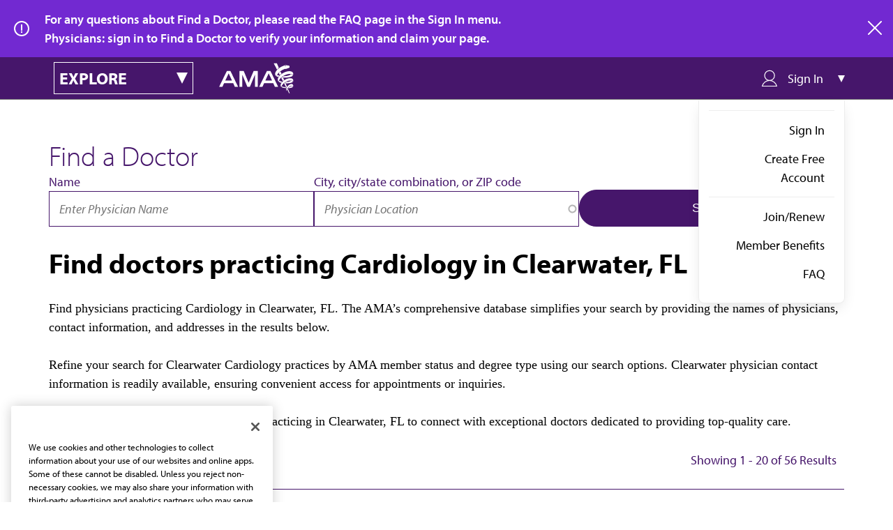

--- FILE ---
content_type: text/html; charset=UTF-8
request_url: https://find-doctor.ama-assn.org/cardiology-clearwater-fl
body_size: 7936
content:
<!DOCTYPE html>
<html lang="en" dir="ltr">
  <head>
    <meta charset="utf-8" />
<meta name="description" content="Find Cardiology physicians in Clearwater, FL. The American Medical Association is your source for info on doctors in the area." />
<link rel="canonical" href="https://find-doctor.ama-assn.org/cardiology-clearwater-fl" />
<meta name="Generator" content="Drupal 10 (https://www.drupal.org)" />
<meta name="MobileOptimized" content="width" />
<meta name="HandheldFriendly" content="true" />
<meta name="viewport" content="width=device-width, initial-scale=1.0" />
<script>/* Define data layer */
var _dl = {
  /*Define data layer elements here*/
};
/* Define event tracking function */
var _trackAnalytics = function(o) { try {
  window._trackAnalyticsEvents = window._trackAnalyticsEvents || [];
  window._trackAnalyticsEvents.push(o); } catch (err) {}
};
var gaDataLayer = [_dl];</script>
<link rel="icon" href="/themes/custom/ama_dr_finder/favicon.ico" type="image/vnd.microsoft.icon" />
<script src="/sites/default/files/google_tag/ama_dr_finder_gtm/google_tag.script.js?t92ncv" defer></script>

    <title>Find doctors practicing Cardiology in Clearwater, FL | AMA Find a Doctor | Find doctors in the US by name, location, and specialty | AMA</title>
    <link rel="stylesheet" media="all" href="/sites/default/files/css/css_BgIjdwO6bpXh8DXz6f8-mM3m7FtiLWoDExkRyp2Oo40.css?delta=0&amp;language=en&amp;theme=ama_dr_finder&amp;include=eJxti1EOwjAMQy9U2iNN6epVRUkzNSljt0cg-Bo_z5KfTUJLGcvWesFIlTUT38xPbr2GVQdSGXMnjjRdV5Wd4Qh2mkNSJkN4NByWPoyiZTLCgbzpkPTNSHd6XkowBN1jgVNji661_vn-ZgIzqlf_xgupTUyc" />
<link rel="stylesheet" media="all" href="/sites/default/files/css/css_Why2Nxmx2kr6VLZpNR7E-q-5nWggNsv0TGzOpm6rOf8.css?delta=1&amp;language=en&amp;theme=ama_dr_finder&amp;include=eJxti1EOwjAMQy9U2iNN6epVRUkzNSljt0cg-Bo_z5KfTUJLGcvWesFIlTUT38xPbr2GVQdSGXMnjjRdV5Wd4Qh2mkNSJkN4NByWPoyiZTLCgbzpkPTNSHd6XkowBN1jgVNji661_vn-ZgIzqlf_xgupTUyc" />

    <script src="/core/assets/vendor/modernizr/modernizr.min.js?v=3.11.7"></script>
<script src="/sites/default/files/js/js_3fUBJD3BRP6goIoWcwfaN8IFOarwCZ1-4wsMFaQwqpQ.js?scope=header&amp;delta=1&amp;language=en&amp;theme=ama_dr_finder&amp;include=[base64]"></script>
<script src="https://cdn.optimizely.com/js/1063362107.js"></script>

    <link rel="stylesheet" href="https://use.typekit.net/lcy4nos.css">
  </head>
  <body>
        <a href="#main-content" class="visually-hidden focusable">
      Skip to main content
    </a>
    <noscript><iframe src="https://www.googletagmanager.com/ns.html?id=GTM-PPLSD5W" height="0" width="0" style="display:none;visibility:hidden"></iframe></noscript>
      <div class="dialog-off-canvas-main-canvas" data-off-canvas-main-canvas>
    

  <div>
  
    
        <div class="dr-finder__alert" id="ama_alert_anonymous">
    <p class="dr-finder__alert__text">
      For any questions about Find a Doctor, please read the FAQ page in the Sign In menu.<br />Physicians: sign in to Find a Doctor to verify your information and claim your page.
    </p>
        <a href="#" title="close" target="_self" class="ama__link--icon dr-finder__alert__close">
      <svg xmlns="http://www.w3.org/2000/svg" viewBox="0 0 20 20" width="20" height="20"><path d="M11.4 10l8.3-8.3c.4-.4.4-1 0-1.4s-1-.4-1.4 0L10 8.6 1.7.3C1.3-.1.7-.1.3.3s-.4 1 0 1.4L8.6 10 .3 18.3c-.4.4-.4 1 0 1.4.2.2.4.3.7.3s.5-.1.7-.3l8.3-8.3 8.3 8.3c.2.2.5.3.7.3s.5-.1.7-.3c.4-.4.4-1 0-1.4L11.4 10z"></path></svg>
      <span>close</span>
    </a>
  </div>

  </div>

<header class="sticky-nav" role="banner">
  <div id="amaCategoryNavigation" class="ama__main-navigation ama__main-navigation--dr-finder">
  <div class="container">
    <div id="ama__dr-finder-explore-menu" class="ama__explore-menu">
  <div class="ama__explore-menu__button main">
    <h3 class="ama__h3 ama__explore-menu__text">explore</h3>
    <i class="ama__explore-menu__caret"></i>
  </div>
  <div class="ama__explore-menu__button mobile"></div>
  <div class="ama__explore-menu__menu">
                    

  
              <ul>
                  <li>
                      <a href="https://www.ama-assn.org/" class="ama__link ama__link--white">AMA Home</a>
                            </li>
              <li>
                      <a href="https://jamanetwork.com/" class="ama__link ama__link--white">JAMA Network™</a>
                            </li>
              <li>
                      <a href="https://freida.ama-assn.org/" class="ama__link ama__link--white">FREIDA™</a>
                            </li>
              <li>
                      <a href="https://edhub.ama-assn.org/" class="ama__link ama__link--white">AMA Ed Hub™</a>
                            </li>
              <li>
                      <a href="https://www.ama-assn.org/delivering-care/public-health/covid-19-2019-novel-coronavirus-resource-center-physicians" class="ama__link ama__link--white">COVID-19 Resources</a>
                            </li>
              <li>
                      <a href="https://journalofethics.ama-assn.org/home" class="ama__link ama__link--white">AMA Journal of Ethics®</a>
                            </li>
              <li>
                      <a href="http://ama-assn.org/practice-management/cpt" class="ama__link ama__link--white">CPT®</a>
                            </li>
              <li>
                      <a href="https://commerce.ama-assn.org/store/ui" target="_blank" class="ama__link ama__link--white">Store</a>
                            </li>
              <li>
                      <a href="https://amainsure.com/" class="ama__link ama__link--white">AMA Insurance</a>
                            </li>
              <li>
                      <a href="https://commerce.ama-assn.org/amaprofiles/" target="_blank" class="ama__link ama__link--white">AMA Physician Profiles</a>
                            </li>
          </ul>
  


      </div>
</div>    
<a href="https://www.ama-assn.org" class="ama__site-logo">
  <img src="/themes/custom/ama_dr_finder/assets/images/brand/logo-reversed.svg" class="logo" alt="American Medical Association" />
</a>


    <div id="drfinder__sign-in-dropdown" class="drfinder__sign-in-dropdown">
  <div class="drfinder__sign-in-dropdown__trigger">
    <i class="drfinder__sign-in-dropdown__trigger__icon drfinder__sign-in-dropdown__trigger__icon__user icon--usermenu-outline"></i>
    <span class="drfinder__sign-in-dropdown__trigger__text">Sign In</span>
    <i class="drfinder__sign-in-dropdown__caret"></i>
  </div>
  <div class="drfinder__sign-in-dropdown__menu" >
          
                      <ul class="drfinder__sign-in-dropdown__menu__group">
            <li>
                                                <a href="/saml/login" class="ama__link ama__link--no-underline" target="_self" data-drupal-link-system-path="saml/login">Sign In</a>
                                      <li>
                                                <a href="https://fsso.ama-assn.org/sign-up?destination=/cardiology-clearwater-fl" class="ama__link ama__link--no-underline" target="_self">Create Free Account</a>
              </li>
            
              </li>
              </ul>
                        <ul class="drfinder__sign-in-dropdown__menu__group">
            <li>
                                                                  <a href="https://member.ama-assn.org/join-renew" class="ama__link ama__link--no-underline" target="_blank">Join/Renew</a>
                                      <li>
                                                                  <a href="https://www.ama-assn.org/amaone/ama-member-benefits" class="ama__link ama__link--no-underline" target="_blank">Member Benefits</a>
              </li>
                      <li>
                                                                  <a href="/faq" class="ama__link ama__link--no-underline" target="_blank" data-drupal-link-system-path="node/87626">FAQ</a>
              </li>
            
              </li>
              </ul>
            


      </div>
</div>
  </div>
</div>
</header>

<main role="main">
  <div class="ama__dr-finder container search canned-search">
    <h1 class="ama__h1">Find a Doctor</h1>
    <p class="subheading">Enter a name (first, last, or both) AND city/state combo or ZIP code to view results.</p>
        <div>
    <div data-drupal-messages-fallback class="hidden"></div>
<div id="block-ama-dr-finder-content">
  
    
      <div  class="canned-search-page">
  <div class="views-element-container"><div class="js-view-dom-id-0d23066a117caabcc42699eb359d08ed89a96c135f5ff8f1feb801f833f196ee">
  <form class="views-exposed-form" data-drupal-selector="views-exposed-form-api-search-block-1" action="/search" method="get" id="views-exposed-form-api-search-block-1" accept-charset="UTF-8">
  <div class="dr-finder-search">
  <div class="dr-finder-search__search-field">
    <div class="ama-dr-finder-search-field">
      <div class="ama-dr-finder-search-field__first">
        <div class="js-form-item form-item form-type-textfield js-form-type-textfield form-item-name js-form-item-name">
      <label for="edit-name">Name</label>
        <input placeholder="Enter Physician Name" data-drupal-selector="edit-name" type="text" id="edit-name" name="name" value="" size="30" maxlength="128" class="form-text" />

        </div>

      </div>
      <div class="ama-dr-finder-search-field__second">
        <div class="js-form-item form-item form-type-textfield js-form-type-textfield form-item-location js-form-item-location">
      <label for="edit-location">City, city/state combination, or ZIP code</label>
        <input placeholder="Physician Location" data-drupal-selector="edit-location" class="form-autocomplete form-text" data-autocomplete-path="/autocomplete-location" type="text" id="edit-location" name="location" value="" size="30" maxlength="128" />

        </div>

      </div>
      <div data-drupal-selector="edit-actions" class="form-actions js-form-wrapper form-wrapper" id="edit-actions"><input data-drupal-selector="edit-submit-api-search" type="submit" id="edit-submit-api-search" value="Search" class="button js-form-submit form-submit" />
</div>

    </div>
  </div>
</div>

</form>

</div>
</div>

  <h1 class="ama__h1">Find doctors practicing Cardiology in Clearwater, FL</h1>
  <p>Find physicians practicing Cardiology in Clearwater, FL. The AMA’s comprehensive database simplifies your search by providing the names of physicians, contact information, and addresses in the results below.<br />
<br />
Refine your search for Clearwater Cardiology practices by AMA member status and degree type using our search options. Clearwater physician contact information is readily available, ensuring convenient access for appointments or inquiries.<br />
<br />
Search the AMA&#039;s database of physicians practicing in Clearwater, FL to connect with exceptional doctors dedicated to providing top-quality care.</p>
  <p></p>
  <div class="views-element-container"><div class="js-view-dom-id-8ddd6908a516f62b941fa1f3aca6484a85af19bc4cfe4a175aa5b858a8ef097f">
  <div class="dr-finder-search">
    
  </div>
  <div class="dr-finder-search-results-header">
        <div class="dr-finder-search-results-header__results-text"></div>
    <div class="dr-finder-search-results-header__results">
      Showing 1 - 20 of 56 Results    </div>
  </div>

    
<div class="ama__membership ama_drfinder_promo">
  <div class="ama__membership-content">
    <div class="ama__membership_title_container">
            <h2 class="ama__h2">MEMBERSHIP MOVES MEDICINE™</h2>
    </div>
    <div class="membership-body">
      
            <div><ul>
<li>Free access to JAMA Network™ and CME</li>
<li>Save hundreds on insurance</li>
<li>Fight for physicians and patient rights</li>
</ul></div>
      
    </div>
    <div class="ama__membership_cta_container">
      <a
        href="https://member.ama-assn.org/join-renew/"
        class="ama__button ama__button--complementary"
        title="
            <div>Join the AMA today</div>
      "
        target="_blank"
      >
        
            <div>Join the AMA today</div>
      
      </a>
    </div>
  </div>
</div>
        
<a href="/doctor/todd-alan-kovach-md/1298254" class="dr-finder-search-result-card  ">
  <div class="dr-finder-search-result-card__image ">
                  <img src="/themes/custom/ama_dr_finder/assets/images/avatar.png" alt="avatar">
                </div>
  <div class="dr-finder-search-result-card__content">
    <div class="dr-finder-search-result-card__content__name ama__h2">Todd Alan Kovach, MD</div>
    <div class="dr-finder-search-result-card__content__address">CLEARWATER, FL 33756</div>
    <div class="dr-finder-search-result-card__content__specialty">CARDIOVASCULAR DISEASES</div>
      </div>
</a>

        
<a href="/doctor/robert-alan-black-md/2710210" class="dr-finder-search-result-card  ">
  <div class="dr-finder-search-result-card__image ">
                  <img src="/themes/custom/ama_dr_finder/assets/images/avatar.png" alt="avatar">
                </div>
  <div class="dr-finder-search-result-card__content">
    <div class="dr-finder-search-result-card__content__name ama__h2">Robert Alan Black, MD</div>
    <div class="dr-finder-search-result-card__content__address">CLEARWATER, FL 33756</div>
    <div class="dr-finder-search-result-card__content__specialty">CARDIOVASCULAR DISEASES</div>
      </div>
</a>

        
<a href="/doctor/kevin-fred-garner-md/2732167" class="dr-finder-search-result-card  ">
  <div class="dr-finder-search-result-card__image ">
                  <img src="/themes/custom/ama_dr_finder/assets/images/avatar.png" alt="avatar">
                </div>
  <div class="dr-finder-search-result-card__content">
    <div class="dr-finder-search-result-card__content__name ama__h2">Kevin Fred Garner, MD</div>
    <div class="dr-finder-search-result-card__content__address">CLEARWATER, FL 33763</div>
    <div class="dr-finder-search-result-card__content__specialty">CARDIOVASCULAR DISEASES</div>
      </div>
</a>


<div class="ama__membership ama_drfinder_promo">
  <div class="ama__membership-content">
    <div class="ama__membership_title_container">
            <h2 class="ama__h2">It’s time to rebuild</h2>
    </div>
    <div class="membership-body">
      
            <div>The AMA Recovery Plan for America’s Physicians renews our commitment to physicians so patients can receive the high-quality care they deserve.</div>
      
    </div>
    <div class="ama__membership_cta_container">
      <a
        href="https://www.ama-assn.org/amaone/ama-recovery-plan-america-s-physicians"
        class="ama__button ama__button--complementary"
        title="
            <div>Let&#039;s Get Started</div>
      "
        target="_blank"
      >
        
            <div>Let&#039;s Get Started</div>
      
      </a>
    </div>
  </div>
</div>
        
<a href="/doctor/aland-richard-fernandez-md/2476730" class="dr-finder-search-result-card  ">
  <div class="dr-finder-search-result-card__image ">
                  <img src="/themes/custom/ama_dr_finder/assets/images/avatar.png" alt="avatar">
                </div>
  <div class="dr-finder-search-result-card__content">
    <div class="dr-finder-search-result-card__content__name ama__h2">Aland Richard Fernandez, MD</div>
    <div class="dr-finder-search-result-card__content__address">CLEARWATER, FL 33756</div>
    <div class="dr-finder-search-result-card__content__specialty">CARDIOVASCULAR DISEASES</div>
      </div>
</a>

        
<a href="/doctor/jay-kumar-amin-md/2268522" class="dr-finder-search-result-card  ">
  <div class="dr-finder-search-result-card__image ">
                  <img src="/themes/custom/ama_dr_finder/assets/images/avatar.png" alt="avatar">
                </div>
  <div class="dr-finder-search-result-card__content">
    <div class="dr-finder-search-result-card__content__name ama__h2">Jay Kumar Amin, MD</div>
    <div class="dr-finder-search-result-card__content__address">CLEARWATER, FL 33756</div>
    <div class="dr-finder-search-result-card__content__specialty">CARDIOVASCULAR DISEASES</div>
      </div>
</a>

        
<a href="/doctor/marilyn-1-king-md/5126260" class="dr-finder-search-result-card  ">
  <div class="dr-finder-search-result-card__image ">
                  <img src="/themes/custom/ama_dr_finder/assets/images/avatar.png" alt="avatar">
                </div>
  <div class="dr-finder-search-result-card__content">
    <div class="dr-finder-search-result-card__content__name ama__h2">Marilyn Y King, MD</div>
    <div class="dr-finder-search-result-card__content__address">CLEARWATER, FL 33756</div>
    <div class="dr-finder-search-result-card__content__specialty">CARDIOVASCULAR DISEASES</div>
      </div>
</a>

        
<a href="/doctor/henry-andrew-hazlitt-md/4629998" class="dr-finder-search-result-card  ">
  <div class="dr-finder-search-result-card__image ">
                  <img src="/themes/custom/ama_dr_finder/assets/images/avatar.png" alt="avatar">
                </div>
  <div class="dr-finder-search-result-card__content">
    <div class="dr-finder-search-result-card__content__name ama__h2">Henry Andrew Hazlitt, MD</div>
    <div class="dr-finder-search-result-card__content__address">CLEARWATER, FL 33756</div>
    <div class="dr-finder-search-result-card__content__specialty">CARDIOVASCULAR DISEASES</div>
      </div>
</a>

        
<a href="/doctor/van-quan-nguyen-md/4354554" class="dr-finder-search-result-card  ">
  <div class="dr-finder-search-result-card__image ">
                  <img src="/themes/custom/ama_dr_finder/assets/images/avatar.png" alt="avatar">
                </div>
  <div class="dr-finder-search-result-card__content">
    <div class="dr-finder-search-result-card__content__name ama__h2">Van Quan Nguyen, MD</div>
    <div class="dr-finder-search-result-card__content__address">CLEARWATER, FL 33756</div>
    <div class="dr-finder-search-result-card__content__specialty">CARDIOVASCULAR DISEASES</div>
      </div>
</a>

        
<a href="/doctor/joseph-stanley-schwartz-md/7608766" class="dr-finder-search-result-card  ">
  <div class="dr-finder-search-result-card__image ">
                  <img src="/themes/custom/ama_dr_finder/assets/images/avatar.png" alt="avatar">
                </div>
  <div class="dr-finder-search-result-card__content">
    <div class="dr-finder-search-result-card__content__name ama__h2">Joseph Stanley Schwartz, MD</div>
    <div class="dr-finder-search-result-card__content__address">CLEARWATER, FL 33763</div>
    <div class="dr-finder-search-result-card__content__specialty">CARDIOVASCULAR DISEASES</div>
      </div>
</a>

        
<a href="/doctor/mahesh-amin-md/7944205" class="dr-finder-search-result-card  ">
  <div class="dr-finder-search-result-card__image ">
                  <img src="/themes/custom/ama_dr_finder/assets/images/avatar.png" alt="avatar">
                </div>
  <div class="dr-finder-search-result-card__content">
    <div class="dr-finder-search-result-card__content__name ama__h2">Mahesh Amin, MD</div>
    <div class="dr-finder-search-result-card__content__address">CLEARWATER, FL 33756</div>
    <div class="dr-finder-search-result-card__content__specialty">CARDIOVASCULAR DISEASES</div>
      </div>
</a>

        
<a href="/doctor/leslie-wm-miller-md/6143432" class="dr-finder-search-result-card  ">
  <div class="dr-finder-search-result-card__image ">
                  <img src="/themes/custom/ama_dr_finder/assets/images/avatar.png" alt="avatar">
                </div>
  <div class="dr-finder-search-result-card__content">
    <div class="dr-finder-search-result-card__content__name ama__h2">Leslie Wm Miller, MD</div>
    <div class="dr-finder-search-result-card__content__address">CLEARWATER, FL 33756</div>
    <div class="dr-finder-search-result-card__content__specialty">CARDIOVASCULAR DISEASES</div>
      </div>
</a>

        
<a href="/doctor/vipul-pandya-md/7297559" class="dr-finder-search-result-card  ">
  <div class="dr-finder-search-result-card__image ">
                  <img src="/themes/custom/ama_dr_finder/assets/images/avatar.png" alt="avatar">
                </div>
  <div class="dr-finder-search-result-card__content">
    <div class="dr-finder-search-result-card__content__name ama__h2">Vipul Pandya, MD</div>
    <div class="dr-finder-search-result-card__content__address">CLEARWATER, FL 33761</div>
    <div class="dr-finder-search-result-card__content__specialty">CARDIOVASCULAR DISEASES</div>
      </div>
</a>

        
<a href="/doctor/michael-oneill-barry-md/6126246" class="dr-finder-search-result-card  ">
  <div class="dr-finder-search-result-card__image ">
                  <img src="/themes/custom/ama_dr_finder/assets/images/avatar.png" alt="avatar">
                </div>
  <div class="dr-finder-search-result-card__content">
    <div class="dr-finder-search-result-card__content__name ama__h2">Michael O'Neill Barry, MD</div>
    <div class="dr-finder-search-result-card__content__address">CLEARWATER, FL 33756</div>
    <div class="dr-finder-search-result-card__content__specialty">CARDIOVASCULAR DISEASES</div>
      </div>
</a>

        
<a href="/doctor/jason-todd-zelenka-md/7528374" class="dr-finder-search-result-card  ">
  <div class="dr-finder-search-result-card__image ">
                  <img src="/themes/custom/ama_dr_finder/assets/images/avatar.png" alt="avatar">
                </div>
  <div class="dr-finder-search-result-card__content">
    <div class="dr-finder-search-result-card__content__name ama__h2">Jason Todd Zelenka, MD</div>
    <div class="dr-finder-search-result-card__content__address">CLEARWATER, FL 33756</div>
    <div class="dr-finder-search-result-card__content__specialty">CARDIOVASCULAR DISEASES</div>
      </div>
</a>

        
<a href="/doctor/douglas-jon-spriggs-md/8644866" class="dr-finder-search-result-card  ">
  <div class="dr-finder-search-result-card__image ">
                  <img src="/themes/custom/ama_dr_finder/assets/images/avatar.png" alt="avatar">
                </div>
  <div class="dr-finder-search-result-card__content">
    <div class="dr-finder-search-result-card__content__name ama__h2">Douglas Jon Spriggs, MD</div>
    <div class="dr-finder-search-result-card__content__address">CLEARWATER, FL 33756</div>
    <div class="dr-finder-search-result-card__content__specialty">INTERVENTIONAL CARDIOLOGY</div>
      </div>
</a>

        
<a href="/doctor/vanessa-jean-lucarella-md/9216424" class="dr-finder-search-result-card  ">
  <div class="dr-finder-search-result-card__image ">
                  <img src="/themes/custom/ama_dr_finder/assets/images/avatar.png" alt="avatar">
                </div>
  <div class="dr-finder-search-result-card__content">
    <div class="dr-finder-search-result-card__content__name ama__h2">Vanessa Jean Lucarella, MD</div>
    <div class="dr-finder-search-result-card__content__address">CLEARWATER, FL 33756</div>
    <div class="dr-finder-search-result-card__content__specialty">CARDIOVASCULAR DISEASES</div>
      </div>
</a>

        
<a href="/doctor/jorge-p-navas-md/9853879" class="dr-finder-search-result-card  ">
  <div class="dr-finder-search-result-card__image ">
                  <img src="/themes/custom/ama_dr_finder/assets/images/avatar.png" alt="avatar">
                </div>
  <div class="dr-finder-search-result-card__content">
    <div class="dr-finder-search-result-card__content__name ama__h2">Jorge P Navas, MD</div>
    <div class="dr-finder-search-result-card__content__address">CLEARWATER, FL 33756</div>
    <div class="dr-finder-search-result-card__content__specialty">CARDIOVASCULAR DISEASES</div>
      </div>
</a>

        
<a href="/doctor/paul-leslie-phillips-md/11071082" class="dr-finder-search-result-card  ">
  <div class="dr-finder-search-result-card__image ">
                  <img src="/themes/custom/ama_dr_finder/assets/images/avatar.png" alt="avatar">
                </div>
  <div class="dr-finder-search-result-card__content">
    <div class="dr-finder-search-result-card__content__name ama__h2">Paul Leslie Phillips, MD</div>
    <div class="dr-finder-search-result-card__content__address">CLEARWATER, FL 33756</div>
    <div class="dr-finder-search-result-card__content__specialty">CARDIOVASCULAR DISEASES</div>
      </div>
</a>

        
<a href="/doctor/kenneth-c-sabatino-md/9658008" class="dr-finder-search-result-card  ">
  <div class="dr-finder-search-result-card__image ">
                  <img src="/themes/custom/ama_dr_finder/assets/images/avatar.png" alt="avatar">
                </div>
  <div class="dr-finder-search-result-card__content">
    <div class="dr-finder-search-result-card__content__name ama__h2">Kenneth C Sabatino, MD</div>
    <div class="dr-finder-search-result-card__content__address">CLEARWATER, FL 33756</div>
    <div class="dr-finder-search-result-card__content__specialty">CARDIOVASCULAR DISEASES</div>
      </div>
</a>

        
<a href="/doctor/carlos-juan-bayron-md/9895128" class="dr-finder-search-result-card  ">
  <div class="dr-finder-search-result-card__image ">
                  <img src="/themes/custom/ama_dr_finder/assets/images/avatar.png" alt="avatar">
                </div>
  <div class="dr-finder-search-result-card__content">
    <div class="dr-finder-search-result-card__content__name ama__h2">Carlos Juan Bayron, MD</div>
    <div class="dr-finder-search-result-card__content__address">CLEARWATER, FL 33761</div>
    <div class="dr-finder-search-result-card__content__specialty">CARDIOVASCULAR DISEASES</div>
      </div>
</a>


  
    <nav class="pager" role="navigation" aria-labelledby="pagination-heading">
    <h4 id="pagination-heading" class="visually-hidden">Pagination</h4>
    <ul class="pager__items js-pager__items">
            
            
            
                    <li class="pager__item pager__item--active pager__item--number"><a href="?page=0" class="pager__link is-active" title="Current page" aria-current="page"><span class="visually-hidden">
              Current page
            </span>
            1
          </a></li>              <li class="pager__item pager__item--number"><a href="?page=1" class="pager__link" title="Go to page 2"><span class="visually-hidden">
              Page
            </span>
            2
          </a></li>              <li class="pager__item pager__item--number"><a href="?page=2" class="pager__link" title="Go to page 3"><span class="visually-hidden">
              Page
            </span>
            3
          </a></li>      
            
                    <li class="pager__item pager__item--action pager__item--next"><a href="?page=1" class="pager__link pager__link--action-link" title="Go to next page" rel="next"><span class="visually-hidden">Next page</span><span class="pager__item-title pager__item-title--forward" aria-hidden="true"></span></a></li>      
                    <li class="pager__item pager__item--action pager__item--last"><a href="?page=2" class="pager__link pager__link--action-link" title="Go to last page"><span class="visually-hidden">Last page</span><span class="pager__item-title pager__item-title--forward" aria-hidden="true">
              Last 
            </span></a></li>          </ul>
  </nav>


  
  

  
  
</div>
</div>

</div>


  </div>

  </div>

      <div class="dr-finder-search__cta">Organizations seeking credentialing products can learn more at <a href="https://www.ama-assn.org/practice-management/ama-credentialing-solutions/?utm_source=DoctorFinder+landing+page%2FSERP&utm_medium=link" title="Request access to AMA Profiles for MDs, DOs and PAs." target="_blank">AMA Credentialing Solutions</a>.</div>
    </div>
</main>

<footer class="ama__footer drfinder__footer">
  <div class="container">
    
<a href="https://www.ama-assn.org/" class="ama__site-logo--footer">
  <img src="/themes/custom/ama_dr_finder/assets/images/brand/logo-reversed.svg" class="logo" alt="American Medical Association" />
</a>


    <div class="ama__footer__left">
      <p class="ama__footer__mission"> The AMA promotes the art and science of medicine and the betterment of public health.</p>
      <ul class="ama__social-share">
          <li>
      <a href="https://www.facebook.com/AmericanMedicalAssociation" class="social--facebook-white"></a>
    </li>
          <li>
      <a href="https://twitter.com/AmerMedicalAssn" class="social--twitter-white"></a>
    </li>
          <li>
      <a href="https://linkedin.com/company/american-medical-association" class="social--linkedin-white"></a>
    </li>
          <li>
      <a href="https://www.youtube.com/user/AmerMedicalAssn" class="social--youtube-white"></a>
    </li>
          <li>
      <a href="https://www.instagram.com/amermedicalassn/" class="social--instagram-white"></a>
    </li>
  </ul>
      <a
  href="https://www.ama-assn.org/form/contact-us"
  title="Contact Us"
  target="_self"
  class="ama__footer__connect">
    <span>Contact Us</span>
  </a>
      <p > <a href='https://www.ama-assn.org/newsletters' target='_blank'>Subscribe to free newsletters from the AMA</a></p>
    </div>

    <div class="ama__footer__right">
          <div class="ama__footer__menu-secondary-user">
      <div class="dr-finder-footer-adjustments">
        
              <ul>
                  <li>
          <a href="https://www.ama-assn.org/about-ama/ama-career-opportunities" target="_blank">AMA Careers</a>
                  </li>
              <li>
          <a href="https://www.ama-assn.org/events" target="_blank">Events</a>
                  </li>
              <li>
          <a href="https://www.ama-assn.org/press-center" target="_blank">Press Center</a>
                  </li>
              <li>
          <a href="https://www.amaalliance.org/" target="_blank">AMA Alliance</a>
                  </li>
              <li>
          <a href="http://www.ampaconline.org/" target="_blank">AMPAC</a>
                  </li>
              <li>
          <a href="https://amafoundation.org/" target="_blank">AMA Foundation</a>
                  </li>
          </ul>
  


      </div>
    </div>
                <p > The best in medicine, delivered to your mailbox</p>
        <div class="ama__subscribe-promo--wide">
          <div class="ama__subscribe-promo__form">
                <div id="block-webform-footer-subscription">
  
    
      <span id="webform-submission-email-subscription-node-7546-form-ajax-content"></span><div id="webform-submission-email-subscription-node-7546-form-ajax" class="webform-ajax-form-wrapper" data-effect="none" data-progress-type="throbber"><form class="webform-submission-form webform-submission-add-form webform-submission-email-subscription-form webform-submission-email-subscription-add-form webform-submission-email-subscription-node-7546-form webform-submission-email-subscription-node-7546-add-form js-webform-details-toggle webform-details-toggle dr-finder-subscription-form" novalidate="novalidate" data-drupal-selector="webform-submission-email-subscription-node-7546-add-form" action="/cardiology-clearwater-fl" method="post" id="webform-submission-email-subscription-node-7546-add-form" accept-charset="UTF-8">
  
  <form class="webform-submission-form webform-submission-add-form webform-submission-email-subscription-form webform-submission-email-subscription-add-form webform-submission-email-subscription-node-7546-form webform-submission-email-subscription-node-7546-add-form js-webform-details-toggle webform-details-toggle" novalidate="novalidate" data-drupal-selector="webform-submission-email-subscription-node-7546-add-form">
  <input autocomplete="off" data-drupal-selector="form-szx0ppshlptgiike2p329ksgmwv3yyhiykr6-flii-i" type="hidden" name="form_build_id" value="form-SZX0PpShLPtGIikE2p329KSGMwv3yYhiyKr6_fLII-I" />

  
  <input data-drupal-selector="edit-webform-submission-email-subscription-node-7546-add-form" type="hidden" name="form_id" value="webform_submission_email_subscription_node_7546_add_form" />

  
      <div class="ama__subscribe-promo__email-subscribe-container">
      <div class="ama__form-group js-form-item form-item form-type-email js-form-type-email form-item-email js-form-item-email form-no-label">
      <label for="edit-email" class="visually-hidden js-form-required form-required">Email</label>
        <input pattern="^[._a-zA-Z0-9-]+(.[_a-zA-Z0-9-]+)@[a-z0-9-]+(.[a-z0-9-]+)(.[a-z]{2,3})$" data-webform-pattern-error="This email address is not valid." data-drupal-selector="edit-email" type="email" id="edit-email" name="email" value="" size="40" maxlength="254" placeholder="Email Address" class="form-email required" required="required" aria-required="true" />

        </div>

      <div data-drupal-selector="edit-actions" class="form-actions webform-actions js-form-wrapper form-wrapper" id="edit-actions--2"><input class="webform-button--submit ama__button  ama__button--secondary  button button--primary js-form-submit form-submit" data-drupal-selector="edit-actions-submit" data-disable-refocus="true" type="submit" id="edit-actions-submit" name="op" value="Subscribe" />

</div>

    </div>
        <div class="js-form-item form-item form-type-checkbox js-form-type-checkbox form-item-us-citizen js-form-item-us-citizen">
        <input data-webform-required-error="Please check box to opt-in" data-drupal-selector="edit-us-citizen" type="checkbox" id="edit-us-citizen" name="us_citizen" value="1" class="form-checkbox required" required="required" aria-required="true" />

        <label for="edit-us-citizen" class="option js-form-required form-required">I verify that I’m in the U.S. and agree to receive communication from the AMA or third parties on behalf of AMA.</label>
      </div>

        
</form>

  
</form>
</div>
  </div>

            </div>
        </div>
          </div>
  </div>

  <div class="container">
        <div class="ama__footer__menu-products">
      
              <ul>
                  <li>
          <a href="https://www.ama-assn.org/" target="_blank">AMA Home</a>
                  </li>
              <li>
          <a href="https://jamanetwork.com/" target="_blank">JAMA Network™</a>
                  </li>
              <li>
          <a href="https://freida.ama-assn.org/" target="_blank">FREIDA™</a>
                  </li>
              <li>
          <a href="https://edhub.ama-assn.org/" target="_blank">AMA Ed Hub™</a>
                  </li>
              <li>
          <a href="https://www.ama-assn.org/delivering-care/public-health/covid-19-2019-novel-coronavirus-resource-center-physicians" target="_blank">COVID-19 Resources</a>
                  </li>
              <li>
          <a href="https://journalofethics.ama-assn.org/home" target="_blank">AMA Journal of Ethics®</a>
                  </li>
              <li>
          <a href="http://ama-assn.org/practice-management/cpt" target="_blank">CPT®</a>
                  </li>
              <li>
          <a href="https://commerce.ama-assn.org/store/ui" target="_blank">Store</a>
                  </li>
              <li>
          <a href="https://amainsure.com/" target="_blank">AMA Insurance</a>
                  </li>
              <li>
          <a href="https://commerce.ama-assn.org/amaprofiles/" target="_blank">AMA Physician Profiles</a>
                  </li>
          </ul>
  


    </div>
    </div>

  <div class="ama__footer__bottom">
    <div class="container">
          
              <ul class="ama__footer__menu-utility">
                  <li>
          <a href="https://www.ama-assn.org/general-information/general-information/terms-use">Terms of Use</a>
                  </li>
              <li>
          <a href="https://www.ama-assn.org/general-information/general-information/privacy-policy">Privacy Policy</a>
                  </li>
              <li>
          <a href="https://www.ama-assn.org/general-information/general-information/code-conduct">Code of Conduct</a>
                  </li>
              <li>
          <a href="https://www.ama-assn.org/general-information/general-information/accessibility-statement">Website Accessibility</a>
                  </li>
          </ul>
  


        
    
<div class="ama__copyright ama__type--smaller">
  Copyright  1995 - 2026  American Medical Association. All rights reserved.
</div>
    </div>
  </div>
</footer>

  </div>

    
    <script type="application/json" data-drupal-selector="drupal-settings-json">{"path":{"baseUrl":"\/","pathPrefix":"","currentPath":"node\/7546","currentPathIsAdmin":false,"isFront":false,"currentLanguage":"en"},"pluralDelimiter":"\u0003","suppressDeprecationErrors":true,"ajaxPageState":{"libraries":"[base64]","theme":"ama_dr_finder","theme_token":null},"ajaxTrustedUrl":{"form_action_p_pvdeGsVG5zNF_XLGPTvYSKCf43t8qZYSwcfZl2uzM":true,"\/cardiology-clearwater-fl?ajax_form=1":true,"\/search":true},"ajax":{"edit-actions-submit":{"callback":"::submitAjaxForm","event":"click","effect":"none","speed":500,"progress":{"type":"throbber","message":""},"disable-refocus":true,"url":"\/cardiology-clearwater-fl?ajax_form=1","httpMethod":"POST","dialogType":"ajax","submit":{"_triggering_element_name":"op","_triggering_element_value":"Subscribe"}}},"user":{"uid":0,"permissionsHash":"384a79f65047e2b0c431cd5bab0316509b728f69bb4e8717afc2f9cc9dbf8616"}}</script>
<script src="/sites/default/files/js/js_iA4DnC7xR5ZFaaJvKFq9xR3EHwwPdzokLYDl11tUik0.js?scope=footer&amp;delta=0&amp;language=en&amp;theme=ama_dr_finder&amp;include=[base64]"></script>
<script src="https://cdn.jsdelivr.net/npm/js-cookie@3.0.5/dist/js.cookie.min.js"></script>
<script src="/sites/default/files/js/js_-B6nBKshBAXJm9CH60LpIvKQ3rljosraD1DaieinXA8.js?scope=footer&amp;delta=2&amp;language=en&amp;theme=ama_dr_finder&amp;include=[base64]"></script>
<script src="https://api.ipify.org?format=jsonp&amp;callback=getIp" async defer></script>
<script src="/sites/default/files/js/js_Loo47TMZ4YauHVvrI4PhuKQP4Gg_Nvi1xjQifvJ4ltk.js?scope=footer&amp;delta=4&amp;language=en&amp;theme=ama_dr_finder&amp;include=[base64]"></script>

  </body>
</html>


--- FILE ---
content_type: application/javascript
request_url: https://api.ipify.org/?format=jsonp&callback=getIp
body_size: -48
content:
getIp({"ip":"18.188.12.249"});